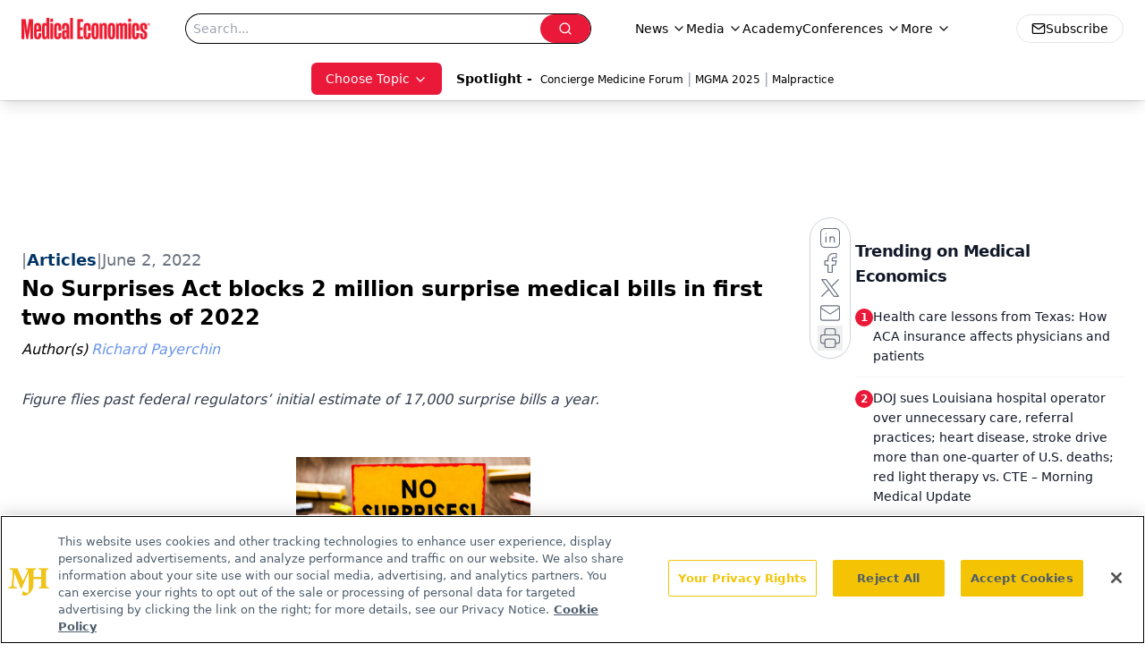

--- FILE ---
content_type: text/html; charset=utf-8
request_url: https://www.google.com/recaptcha/api2/aframe
body_size: 181
content:
<!DOCTYPE HTML><html><head><meta http-equiv="content-type" content="text/html; charset=UTF-8"></head><body><script nonce="fF_c6rH1Lyw2S5a2bF1CXA">/** Anti-fraud and anti-abuse applications only. See google.com/recaptcha */ try{var clients={'sodar':'https://pagead2.googlesyndication.com/pagead/sodar?'};window.addEventListener("message",function(a){try{if(a.source===window.parent){var b=JSON.parse(a.data);var c=clients[b['id']];if(c){var d=document.createElement('img');d.src=c+b['params']+'&rc='+(localStorage.getItem("rc::a")?sessionStorage.getItem("rc::b"):"");window.document.body.appendChild(d);sessionStorage.setItem("rc::e",parseInt(sessionStorage.getItem("rc::e")||0)+1);localStorage.setItem("rc::h",'1769399705211');}}}catch(b){}});window.parent.postMessage("_grecaptcha_ready", "*");}catch(b){}</script></body></html>

--- FILE ---
content_type: application/javascript
request_url: https://www.lightboxcdn.com/vendor/4005018a-a61f-468f-b068-6a2fed001f93/lightbox/7f67cd2b-265f-4f06-8584-08b4995e1138/effects.js?cb=638924402431430000
body_size: 686
content:
window.DIGIOH_API.DIGIOH_LIGHTBOX_EFFECTS['7f67cd2b-265f-4f06-8584-08b4995e1138'] = '[base64].SHUBQAOWlqG74907lgbYA3BAOhAAIwtSrJm.CwKghTIcgIjEMFFcQpGAsXqID.xgIkSXMcD8RgKkaTpQYGXOaA5CybcYjIX5aEZQwZjBLCcI.QlTAUXI-Q0CDGBKVhyWowxTCySiYF7Qx2I4kjAhjGZgSYpAuIYZRhj0XEMRQkVDF0J4YC2dl0MdIhNhGeACRmO8AC8AFpyFyQM0XfdpOhYQNilKEh2EfaQAmgEzBGxGl2BaToTk4My6IgbgAE4vJcvBOHssCLLKR8.MkdzxB8sLApxYLQpsk52AikhvN8hK8HYGLHJCzo1lGX4AU2PpER0fRfBsVAjJsky8o-MhCuKxk9D6KwKqq.hoFc2qCvgIq.[base64].y0Z6IEqJm7GKspm6CaUIn6ZByK0uhoHvriiXaMZyGWeprA2chzmxp5o7-Y22azpxj68du2VxaN4HaKllWHLYdgcvNhn1YRqGRRh1WledzWMu1jHdZO.XzuF.G7oemXgxe1LraCjh7bDi2WA9iBmfN1n4aTjndvSx8XsaOms7ljhnKz1apsxmBTvOr3Hx9vn-iagPDbjkWQ-J0nJYRou44LspO9doHHbT5Ou.dp30851l4A0svOq3NS8i2trM469UKBsQw1lQHU.axoaLsZAklEMA5kAUOtFUrYPnhXt598P4.T41RAAHV25gZ9Kk2WBiYPo-T7PxAAASqsYjv02KwFYP977.0tJPAmjEip8naOANoQA___';
DIGIOH_API.BREAKPOINT_POINTER['7f67cd2b-265f-4f06-8584-08b4995e1138'] = {};
DIGIOH_API.BREAKPOINT_POINTER['7f67cd2b-265f-4f06-8584-08b4995e1138']['450'] = true;


--- FILE ---
content_type: application/javascript
request_url: https://www.lightboxcdn.com/vendor/4005018a-a61f-468f-b068-6a2fed001f93/lightbox/1ffcb168-ffea-4bc3-919b-209bf4b48260/effects.js?cb=638924402431430000
body_size: 582
content:
window.DIGIOH_API.DIGIOH_LIGHTBOX_EFFECTS['1ffcb168-ffea-4bc3-919b-209bf4b48260'] = '[base64].i83h8vmxen0YCYjiQKvl.[base64].4.[base64].[base64].rp2Gxdwtm1K4vO5LEVRR7ssO07lvA0rXsa6rNTq27mtQMtmV3q9dR09rd40xAFOUyteB3mt02YzAZ0XT7Fd-3zPQtUHxsJ3jd1hxbVNW5HiONKncVu4PEdUen7sd57rtI0t4DNEAA___';
DIGIOH_API.BREAKPOINT_POINTER['1ffcb168-ffea-4bc3-919b-209bf4b48260'] = {};


--- FILE ---
content_type: application/javascript
request_url: https://www.lightboxcdn.com/vendor/4005018a-a61f-468f-b068-6a2fed001f93/lightbox/4badaf78-876e-4f66-b99e-fc8285cd7b1b/effects.js?cb=638924402431430000
body_size: 600
content:
window.DIGIOH_API.DIGIOH_LIGHTBOX_EFFECTS['4badaf78-876e-4f66-b99e-fc8285cd7b1b'] = '[base64].[base64].qUAMKvqcQAA44YDVzMDwTkylh8H4bcapREx7GSHKZaEWs3QPs6f5yK2372rR7B8G6R5QfY6AIZK7gHKZxGIBh7FBS5phmGJylyj5wmsCxiX2HJia7ypz742-mBHuepmgdZpR2aZqHxDqKW7Mq3m8fR0XxZx42ait0n5eunKwuVmm1egDW.vN5ngalPWvahsqvf5qqUqQkWqLtiBJaD6XI7Jx3xrSl2vrps7tqez2w.x7WQbBrOLaoqLA.zgmTaS0PhfxjHZetmO7Ljh3XqK5PVdTh7081r2c99vPK4LkzSuykvg-qkvq5JqPceH2Oa.tlpwGaIA__';
DIGIOH_API.BREAKPOINT_POINTER['4badaf78-876e-4f66-b99e-fc8285cd7b1b'] = {};


--- FILE ---
content_type: application/javascript
request_url: https://www.lightboxcdn.com/vendor/4005018a-a61f-468f-b068-6a2fed001f93/lightbox/b3540831-a788-4548-a80d-d26fbb8dc037/effects.js?cb=638924402431430000
body_size: 564
content:
window.DIGIOH_API.DIGIOH_LIGHTBOX_EFFECTS['b3540831-a788-4548-a80d-d26fbb8dc037'] = '[base64].[base64].4.[base64].Gs3Rwjo-i-DYqC6UF-mVa8ZA1XVdJ6N0VjNa1fDBZ5HXVfAtXfkhfVNfoQ0MCFY1dRNPXTY1JADXNfCIQtWVLd1U2CjNG1-C1235ftK2HYEx0QJtZ1QDtMC6IY1h.NdDX9adixAgGuAEDMuILHSv2YIV7BiOwP1KAGpUNKZAAc0MBs5mB4Jy5RQyDMNuDUIhoxjJAVPNCKWS9b3xh9MC3fdyPYPg3SPED7HQKDhVlHZdNwxAkPYoKbNMMwBOUhUXN41g6Mi-wJMjXe5OdP85FrV9zV0.9jNKMzdPg6Z9RizZ4ic9jKOC8LmP67UZtE9L52ZZI8vvUrR3rXd33G.TANSlr7vg8V7vc2I5VIQLVFWxAov--LYfE7bw3JQ7lNOzdLu0-76uA8Dwc477GVZ7D4tlYledg6bkvm5HNnRzbj35Qnis9L1Kdu8X6de5n.PZ4L4V-8XAdBx3Juh2X1sW.jw.h9XN7gM0QA__';
DIGIOH_API.BREAKPOINT_POINTER['b3540831-a788-4548-a80d-d26fbb8dc037'] = {};


--- FILE ---
content_type: application/javascript
request_url: https://api.lightboxcdn.com/z9gd/43395/www.medicaleconomics.com/jsonp/z?cb=1769399692759&dre=l&callback=jQuery112404949750624468112_1769399692750&_=1769399692751
body_size: 1192
content:
jQuery112404949750624468112_1769399692750({"dre":"l","response":"[base64].[base64].Ju6w34DuukfY3aGfVq1vh0GRLGKpO7duACwUefoq.hPtW4Ja3rYcRygXUpBgVtQjwVkXhAABfXACC0NQ1BeIh4CtLQpHgoA","success":true});